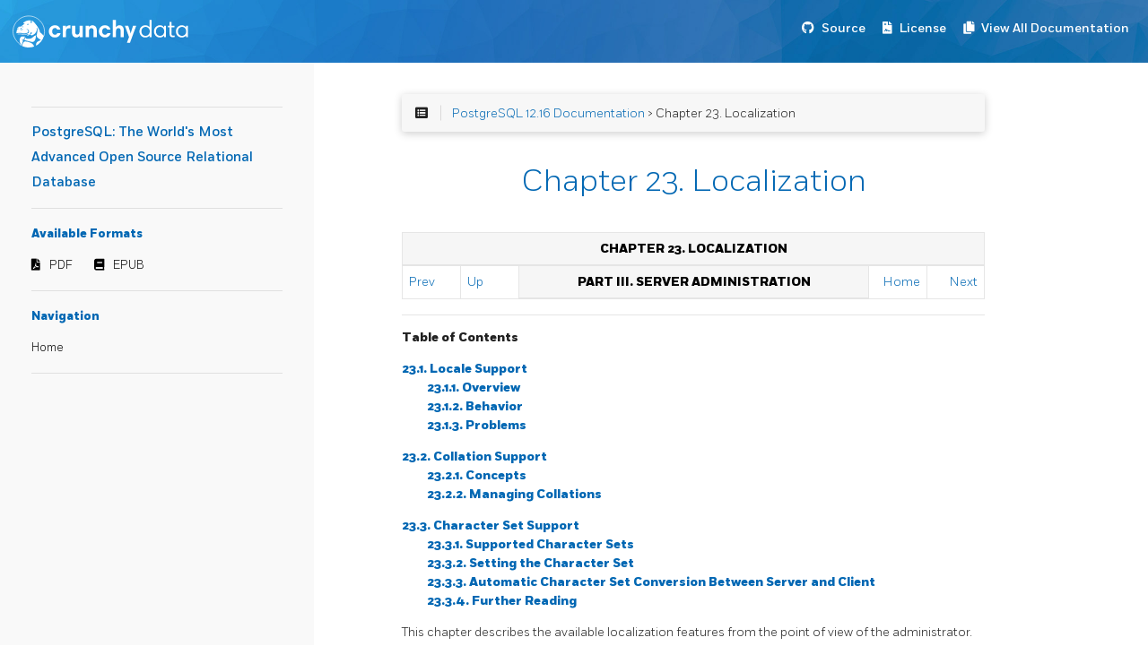

--- FILE ---
content_type: text/html; charset=UTF-8
request_url: https://access.crunchydata.com/documentation/postgresql12/12.16/charset.html
body_size: 10992
content:
<!DOCTYPE html>
<html>
  <head>
    
    <title>PostgreSQL: The World&#39;s Most Advanced Open Source Relational Database</title>
    
      <meta charset="utf-8">
<meta name="viewport" content="width=device-width, initial-scale=1, maximum-scale=1, user-scalable=no">
<meta name="generator" content="Hugo 0.55.6" />
<title>Chapter 23. Localization :: PostgreSQL: The World&#39;s Most Advanced Open Source Relational Database</title>
<link rel="shortcut icon" href="./favicon.png" type="image/x-icon" />
<link href="./css/nucleus.css" rel="stylesheet">
<link href="./theme-flex/style.css" rel="stylesheet">

<link href="https://stackpath.bootstrapcdn.com/bootstrap/4.2.1/css/bootstrap.min.css" rel="stylesheet" integrity="sha384-GJzZqFGwb1QTTN6wy59ffF1BuGJpLSa9DkKMp0DgiMDm4iYMj70gZWKYbI706tWS" crossorigin="anonymous">
<link href="./css/Fort-Fonts.css" rel="stylesheet">
<link href="./css/custom.css" rel="stylesheet">
<link rel="stylesheet" href="https://use.fontawesome.com/releases/v5.6.3/css/all.css" integrity="sha384-UHRtZLI+pbxtHCWp1t77Bi1L4ZtiqrqD80Kn4Z8NTSRyMA2Fd33n5dQ8lWUE00s/" crossorigin="anonymous">



<script src="./js/jquery-2.x.min.js"></script>
<script src="https://stackpath.bootstrapcdn.com/bootstrap/4.2.1/js/bootstrap.bundle.min.js" integrity="sha384-zDnhMsjVZfS3hiP7oCBRmfjkQC4fzxVxFhBx8Hkz2aZX8gEvA/jsP3eXRCvzTofP" crossorigin="anonymous"></script>
<script src="./js/main.js"></script>
<script src="./js/toc.js"></script>
<script type="text/javascript">
      var baseurl = "https:\/\/access.crunchydata.com\/documentation\/postgresql12\/12.16";
</script>
<meta name="description" content="">



    
  </head>
  <body data-url="/charset.html">
    
      <nav class="navbar navbar-expand-lg navbar-dark bg-primary fixed-top">
  
<a class="navbar-brand" href="https://www.crunchydata.com/"><img alt="Crunchy Data" src="./images/logo.svg"></a>

  <button class="navbar-toggler" type="button" data-toggle="collapse" data-target="#navbarText" aria-controls="navbarText" aria-expanded="false" aria-label="Toggle navigation">
    <span class="navbar-toggler-icon"></span>
  </button>
  <ul class="navbar-nav mr-auto"></ul>
  <span class="navbar-text">
    <nav class="shortcuts">
            <li class="" role="">
                <a href="https://git.postgresql.org/gitweb/?p=postgresql.git;a=summary" target="_blank" rel="noopener">
                  <i class='fab fa-github'></i> <label>Source</label>
                </a>
            </li>
            <li class="" role="">
                <a href="https://www.postgresql.org/about/licence/" target="_blank" rel="noopener">
                  <i class='fas fa-file-contract'></i> <label>License</label>
                </a>
            </li>
            <li class="" role="">
                <a href="https://access.crunchydata.com/documentation" target="_blank" rel="noopener">
                  <i class='fas fa-copy'></i> <label>View All Documentation</label>
                </a>
            </li>
      
    </nav>
  </span>
</nav>

<article>
  <aside>

    <ul class="menu">

      <hr>
      <a class="baselink" href="./">
        PostgreSQL: The World&#39;s Most Advanced Open Source Relational Database 
        
      </a>
      <hr>
        <b>Available Formats</b>
        <nav class="downloads">
                <li class="" role="">
                    <a href="./pdf/postgresql.pdf" target="_blank" rel="noopener">
                      <i class='fas fa-file-pdf'></i> <label>PDF</label>
                    </a>
                </li>
                <li class="" role="">
                    <a href="./epub/postgresql.epub" target="_blank" rel="noopener">
                      <i class='fas fa-book'></i> <label>EPUB</label>
                    </a>
                </li>
        </nav>
        <hr>

      <b>Navigation</b>
          <li data-nav-id="/" class="dd-item">
          <a href="./">
            Home
          </a>
          </li>




      <hr><nav id="TableOfContents"></nav>



      <section>
      </section>
    </ul>
  </aside>
  <section class="page">

    <div class="nav-select">
      <center>Navigation :
        <select onchange="javascript:location.href = this.value;">
          



        </select>
      </center>
    </div>

    
      <div id="top-bar">
        <div id="breadcrumbs" itemscope="" itemtype="http://data-vocabulary.org/Breadcrumb">
            <span id="sidebar-toggle-span">
              <a href="#" id="sidebar-toggle" data-sidebar-toggle="">
                <i class="fa fa-bars"></i>
              </a>
            </span>
            <span id="toc-menu"><i class="fa fa-list-alt"></i></span>
            <span class="links">
            




 <a href='https://access.crunchydata.com/documentation/postgresql12/12.16/'>PostgreSQL 12.16 Documentation</a> > Chapter 23. Localization

 


            </span>
        </div>

      </div>
    

    
    <div id="body-inner">

    <h1>Chapter 23. Localization</h1>

    

    
    <div class="navheader" xmlns="http://www.w3.org/TR/xhtml1/transitional">
 <table summary="Navigation header" width="100%">
  <tr>
   <th align="center" colspan="5">
    Chapter 23. Localization
   </th>
  </tr>
  <tr>
   <td align="left" width="10%">
    <a accesskey="p" href="manage-ag-tablespaces.html" title="22.6. Tablespaces">
     Prev
    </a>
     
   </td>
   <td align="left" width="10%">
    <a accesskey="u" href="admin.html" title="Part III. Server Administration">
     Up
    </a>
   </td>
   <th align="center" width="60%">
    Part III. Server Administration
   </th>
   <td align="right" width="10%">
    <a accesskey="h" href="index.html" title="PostgreSQL 12.16 Documentation">
     Home
    </a>
   </td>
   <td align="right" width="10%">
     
    <a accesskey="n" href="locale.html" title="23.1. Locale Support">
     Next
    </a>
   </td>
  </tr>
 </table>
 <hr>
</div>
<div class="chapter" id="CHARSET">
 <div class="titlepage">
  <div>
   <div>
   </div>
  </div>
 </div>
 <div class="toc">
  <p>
   <strong>
    Table of Contents
   </strong>
  </p>
  <dl class="toc">
   <dt>
    <span class="sect1">
     <a href="locale.html">
      23.1. Locale Support
     </a>
    </span>
   </dt>
   <dd>
    <dl>
     <dt>
      <span class="sect2">
       <a href="locale.html#id-1.6.10.3.4">
        23.1.1. Overview
       </a>
      </span>
     </dt>
     <dt>
      <span class="sect2">
       <a href="locale.html#id-1.6.10.3.5">
        23.1.2. Behavior
       </a>
      </span>
     </dt>
     <dt>
      <span class="sect2">
       <a href="locale.html#id-1.6.10.3.6">
        23.1.3. Problems
       </a>
      </span>
     </dt>
    </dl>
   </dd>
   <dt>
    <span class="sect1">
     <a href="collation.html">
      23.2. Collation Support
     </a>
    </span>
   </dt>
   <dd>
    <dl>
     <dt>
      <span class="sect2">
       <a href="collation.html#id-1.6.10.4.4">
        23.2.1. Concepts
       </a>
      </span>
     </dt>
     <dt>
      <span class="sect2">
       <a href="collation.html#COLLATION-MANAGING">
        23.2.2. Managing Collations
       </a>
      </span>
     </dt>
    </dl>
   </dd>
   <dt>
    <span class="sect1">
     <a href="multibyte.html">
      23.3. Character Set Support
     </a>
    </span>
   </dt>
   <dd>
    <dl>
     <dt>
      <span class="sect2">
       <a href="multibyte.html#MULTIBYTE-CHARSET-SUPPORTED">
        23.3.1. Supported Character Sets
       </a>
      </span>
     </dt>
     <dt>
      <span class="sect2">
       <a href="multibyte.html#id-1.6.10.5.6">
        23.3.2. Setting the Character Set
       </a>
      </span>
     </dt>
     <dt>
      <span class="sect2">
       <a href="multibyte.html#id-1.6.10.5.7">
        23.3.3. Automatic Character Set Conversion Between Server and Client
       </a>
      </span>
     </dt>
     <dt>
      <span class="sect2">
       <a href="multibyte.html#id-1.6.10.5.8">
        23.3.4. Further Reading
       </a>
      </span>
     </dt>
    </dl>
   </dd>
  </dl>
 </div>
 <p>
  This chapter describes the available localization features from the
  point of view of the administrator.
  <span class="productname">
   PostgreSQL
  </span>
  supports two localization
  facilities:
 </p>
 <div class="itemizedlist">
  <ul class="itemizedlist" style="list-style-type: disc; ">
   <li class="listitem">
    <p>
     Using the locale features of the operating system to provide
      locale-specific collation order, number formatting, translated
      messages, and other aspects.
      This is covered in
     <a class="xref" href="locale.html" title="23.1. Locale Support">
      Section 23.1
     </a>
     and
     <a class="xref" href="collation.html" title="23.2. Collation Support">
      Section 23.2
     </a>
     .
    </p>
   </li>
   <li class="listitem">
    <p>
     Providing a number of different character sets to support storing text
      in all kinds of languages, and providing character set translation
      between client and server.
      This is covered in
     <a class="xref" href="multibyte.html" title="23.3. Character Set Support">
      Section 23.3
     </a>
     .
    </p>
   </li>
  </ul>
 </div>
 <p>
 </p>
</div>
<div class="navfooter" xmlns="http://www.w3.org/TR/xhtml1/transitional">
 <hr>
 <table summary="Navigation footer" width="100%">
  <tr>
   <td align="left" width="40%">
    <a accesskey="p" href="manage-ag-tablespaces.html" title="22.6. Tablespaces">
     Prev
    </a>
     
   </td>
   <td align="center" width="20%">
    <a accesskey="u" href="admin.html" title="Part III. Server Administration">
     Up
    </a>
   </td>
   <td align="right" width="40%">
     
    <a accesskey="n" href="locale.html" title="23.1. Locale Support">
     Next
    </a>
   </td>
  </tr>
  <tr>
   <td align="left" valign="top" width="40%">
    22.6. Tablespaces 
   </td>
   <td align="center" width="20%">
    <a accesskey="h" href="index.html" title="PostgreSQL 12.16 Documentation">
     Home
    </a>
   </td>
   <td align="right" valign="top" width="40%">
     23.1. Locale Support
   </td>
  </tr>
 </table>
</div>



    
        <div class="chevrons">
    <div id="navigation">
</div>
  </div>

  </section>
</article>

<footer>

<div class="footline">
    

    

  

  </div>


	<div>
	</div>
</footer>

<link href="./css/featherlight.min.css" rel="stylesheet">
<script src="./js/featherlight.min.js"></script>

<script src="./theme-flex/script.js"></script>


    

    
    

    <script src="https://link.crunchydata.com/cd.js"></script>

<img id="footerLogoImage" src="" height="1" width="1" />
<script>
    document.getElementById("footerLogoImage").src = ("https://link.crunchydata.com/logo.gif?page=" + btoa(window.location.href));
</script>

<script async src="https://www.googletagmanager.com/gtag/js?id=UA-92590099-4"></script>
<script>
  window.dataLayer = window.dataLayer || [];
  function gtag(){dataLayer.push(arguments);}
  gtag('js', new Date());

  gtag('config', 'UA-92590099-4');
</script>

  </body>
</html>


--- FILE ---
content_type: text/css
request_url: https://access.crunchydata.com/documentation/postgresql12/12.16/css/nucleus.css
body_size: 11874
content:
*, *::before, *::after {
  -webkit-box-sizing: border-box;
  -moz-box-sizing: border-box;
  box-sizing: border-box; }

@-webkit-viewport {
  width: device-width; }
@-moz-viewport {
  width: device-width; }
@-ms-viewport {
  width: device-width; }
@-o-viewport {
  width: device-width; }
@viewport {
  width: device-width; }
html {
  font-size: 100%;
  -ms-text-size-adjust: 100%;
  -webkit-text-size-adjust: 100%; }

body {
  margin: 0; }

article,
aside,
details,
figcaption,
figure,
footer,
header,
hgroup,
main,
nav,
section,
summary {
  display: block; }

audio,
canvas,
progress,
video {
  display: inline-block;
  vertical-align: baseline; }

audio:not([controls]) {
  display: none;
  height: 0; }

[hidden],
template {
  display: none; }

a {
  background: transparent;
  text-decoration: none; }

a:active,
a:hover {
  outline: 0; }

abbr[title] {
  border-bottom: 1px dotted; }

b,
strong {
  font-weight: bold; }

dfn {
  font-style: italic; }

mark {
  background: #FFFF27;
  color: #333; }

sub,
sup {
  font-size: 0.8rem;
  line-height: 0;
  position: relative;
  vertical-align: baseline; }

sup {
  top: -0.5em; }

sub {
  bottom: -0.25em; }

img {
  border: 0;
  max-width: 100%; }

svg:not(:root) {
  overflow: hidden; }

figure {
  margin: 1em 40px; }

hr {
  height: 0; }

pre {
  overflow: auto; }

button,
input,
optgroup,
select,
textarea {
  color: inherit;
  font: inherit;
  margin: 0; }

button {
  overflow: visible; }

button,
select {
  text-transform: none; }

button,
html input[type="button"],
input[type="reset"],
input[type="submit"] {
  -webkit-appearance: button;
  cursor: pointer; }

button[disabled],
html input[disabled] {
  cursor: default; }

button::-moz-focus-inner,
input::-moz-focus-inner {
  border: 0;
  padding: 0; }

input {
  line-height: normal; }

input[type="checkbox"],
input[type="radio"] {
  padding: 0; }

input[type="number"]::-webkit-inner-spin-button,
input[type="number"]::-webkit-outer-spin-button {
  height: auto; }

input[type="search"] {
  -webkit-appearance: textfield; }

input[type="search"]::-webkit-search-cancel-button,
input[type="search"]::-webkit-search-decoration {
  -webkit-appearance: none; }

legend {
  border: 0;
  padding: 0; }

textarea {
  overflow: auto; }

optgroup {
  font-weight: bold; }

table {
  border-collapse: collapse;
  border-spacing: 0;
  table-layout: fixed;
  width: 100%; }

tr, td, th {
  vertical-align: middle; }

th, td {
  padding: 0.425rem 0; }

th {
  text-align: left; }

.container {
  width: 75em;
  margin: 0 auto;
  padding: 0; }
  @media only all and (min-width: 60em) and (max-width: 74.938em) {
    .container {
      width: 60em; } }
  @media only all and (min-width: 48em) and (max-width: 59.938em) {
    .container {
      width: 48em; } }
  @media only all and (min-width: 30.063em) and (max-width: 47.938em) {
    .container {
      width: 30em; } }
  @media only all and (max-width: 30em) {
    .container {
      width: 100%; } }

.grid {
  display: -webkit-box;
  display: -moz-box;
  display: box;
  display: -webkit-flex;
  display: -moz-flex;
  display: -ms-flexbox;
  display: flex;
  -webkit-flex-flow: row;
  -moz-flex-flow: row;
  flex-flow: row;
  list-style: none;
  margin: 0;
  padding: 0; }
  @media only all and (max-width: 47.938em) {
    .grid {
      -webkit-flex-flow: row wrap;
      -moz-flex-flow: row wrap;
      flex-flow: row wrap; } }

.block {
  -webkit-box-flex: 1;
  -moz-box-flex: 1;
  box-flex: 1;
  -webkit-flex: 1;
  -moz-flex: 1;
  -ms-flex: 1;
  flex: 1;
  min-width: 0;
  min-height: 0; }
  @media only all and (max-width: 47.938em) {
    .block {
      -webkit-box-flex: 0;
      -moz-box-flex: 0;
      box-flex: 0;
      -webkit-flex: 0 100%;
      -moz-flex: 0 100%;
      -ms-flex: 0 100%;
      flex: 0 100%; } }

@media only all and (max-width: 47.938em) {
  body [class*="size-"] {
    -webkit-box-flex: 0;
    -moz-box-flex: 0;
    box-flex: 0;
    -webkit-flex: 0 100%;
    -moz-flex: 0 100%;
    -ms-flex: 0 100%;
    flex: 0 100%; } }

.size-1-2 {
  -webkit-box-flex: 0;
  -moz-box-flex: 0;
  box-flex: 0;
  -webkit-flex: 0 50%;
  -moz-flex: 0 50%;
  -ms-flex: 0 50%;
  flex: 0 50%; }

.size-1-3 {
  -webkit-box-flex: 0;
  -moz-box-flex: 0;
  box-flex: 0;
  -webkit-flex: 0 33.33333%;
  -moz-flex: 0 33.33333%;
  -ms-flex: 0 33.33333%;
  flex: 0 33.33333%; }

.size-1-4 {
  -webkit-box-flex: 0;
  -moz-box-flex: 0;
  box-flex: 0;
  -webkit-flex: 0 25%;
  -moz-flex: 0 25%;
  -ms-flex: 0 25%;
  flex: 0 25%; }

.size-1-5 {
  -webkit-box-flex: 0;
  -moz-box-flex: 0;
  box-flex: 0;
  -webkit-flex: 0 20%;
  -moz-flex: 0 20%;
  -ms-flex: 0 20%;
  flex: 0 20%; }

.size-1-6 {
  -webkit-box-flex: 0;
  -moz-box-flex: 0;
  box-flex: 0;
  -webkit-flex: 0 16.66667%;
  -moz-flex: 0 16.66667%;
  -ms-flex: 0 16.66667%;
  flex: 0 16.66667%; }

.size-1-7 {
  -webkit-box-flex: 0;
  -moz-box-flex: 0;
  box-flex: 0;
  -webkit-flex: 0 14.28571%;
  -moz-flex: 0 14.28571%;
  -ms-flex: 0 14.28571%;
  flex: 0 14.28571%; }

.size-1-8 {
  -webkit-box-flex: 0;
  -moz-box-flex: 0;
  box-flex: 0;
  -webkit-flex: 0 12.5%;
  -moz-flex: 0 12.5%;
  -ms-flex: 0 12.5%;
  flex: 0 12.5%; }

.size-1-9 {
  -webkit-box-flex: 0;
  -moz-box-flex: 0;
  box-flex: 0;
  -webkit-flex: 0 11.11111%;
  -moz-flex: 0 11.11111%;
  -ms-flex: 0 11.11111%;
  flex: 0 11.11111%; }

.size-1-10 {
  -webkit-box-flex: 0;
  -moz-box-flex: 0;
  box-flex: 0;
  -webkit-flex: 0 10%;
  -moz-flex: 0 10%;
  -ms-flex: 0 10%;
  flex: 0 10%; }

.size-1-11 {
  -webkit-box-flex: 0;
  -moz-box-flex: 0;
  box-flex: 0;
  -webkit-flex: 0 9.09091%;
  -moz-flex: 0 9.09091%;
  -ms-flex: 0 9.09091%;
  flex: 0 9.09091%; }

.size-1-12 {
  -webkit-box-flex: 0;
  -moz-box-flex: 0;
  box-flex: 0;
  -webkit-flex: 0 8.33333%;
  -moz-flex: 0 8.33333%;
  -ms-flex: 0 8.33333%;
  flex: 0 8.33333%; }

@media only all and (min-width: 48em) and (max-width: 59.938em) {
  .size-tablet-1-2 {
    -webkit-box-flex: 0;
    -moz-box-flex: 0;
    box-flex: 0;
    -webkit-flex: 0 50%;
    -moz-flex: 0 50%;
    -ms-flex: 0 50%;
    flex: 0 50%; }

  .size-tablet-1-3 {
    -webkit-box-flex: 0;
    -moz-box-flex: 0;
    box-flex: 0;
    -webkit-flex: 0 33.33333%;
    -moz-flex: 0 33.33333%;
    -ms-flex: 0 33.33333%;
    flex: 0 33.33333%; }

  .size-tablet-1-4 {
    -webkit-box-flex: 0;
    -moz-box-flex: 0;
    box-flex: 0;
    -webkit-flex: 0 25%;
    -moz-flex: 0 25%;
    -ms-flex: 0 25%;
    flex: 0 25%; }

  .size-tablet-1-5 {
    -webkit-box-flex: 0;
    -moz-box-flex: 0;
    box-flex: 0;
    -webkit-flex: 0 20%;
    -moz-flex: 0 20%;
    -ms-flex: 0 20%;
    flex: 0 20%; }

  .size-tablet-1-6 {
    -webkit-box-flex: 0;
    -moz-box-flex: 0;
    box-flex: 0;
    -webkit-flex: 0 16.66667%;
    -moz-flex: 0 16.66667%;
    -ms-flex: 0 16.66667%;
    flex: 0 16.66667%; }

  .size-tablet-1-7 {
    -webkit-box-flex: 0;
    -moz-box-flex: 0;
    box-flex: 0;
    -webkit-flex: 0 14.28571%;
    -moz-flex: 0 14.28571%;
    -ms-flex: 0 14.28571%;
    flex: 0 14.28571%; }

  .size-tablet-1-8 {
    -webkit-box-flex: 0;
    -moz-box-flex: 0;
    box-flex: 0;
    -webkit-flex: 0 12.5%;
    -moz-flex: 0 12.5%;
    -ms-flex: 0 12.5%;
    flex: 0 12.5%; }

  .size-tablet-1-9 {
    -webkit-box-flex: 0;
    -moz-box-flex: 0;
    box-flex: 0;
    -webkit-flex: 0 11.11111%;
    -moz-flex: 0 11.11111%;
    -ms-flex: 0 11.11111%;
    flex: 0 11.11111%; }

  .size-tablet-1-10 {
    -webkit-box-flex: 0;
    -moz-box-flex: 0;
    box-flex: 0;
    -webkit-flex: 0 10%;
    -moz-flex: 0 10%;
    -ms-flex: 0 10%;
    flex: 0 10%; }

  .size-tablet-1-11 {
    -webkit-box-flex: 0;
    -moz-box-flex: 0;
    box-flex: 0;
    -webkit-flex: 0 9.09091%;
    -moz-flex: 0 9.09091%;
    -ms-flex: 0 9.09091%;
    flex: 0 9.09091%; }

  .size-tablet-1-12 {
    -webkit-box-flex: 0;
    -moz-box-flex: 0;
    box-flex: 0;
    -webkit-flex: 0 8.33333%;
    -moz-flex: 0 8.33333%;
    -ms-flex: 0 8.33333%;
    flex: 0 8.33333%; } }
@media only all and (max-width: 47.938em) {
  @supports not (flex-wrap: wrap) {
    .grid {
      display: block;
      -webkit-box-lines: inherit;
      -moz-box-lines: inherit;
      box-lines: inherit;
      -webkit-flex-wrap: inherit;
      -moz-flex-wrap: inherit;
      -ms-flex-wrap: inherit;
      flex-wrap: inherit; }

    .block {
      display: block;
      -webkit-box-flex: inherit;
      -moz-box-flex: inherit;
      box-flex: inherit;
      -webkit-flex: inherit;
      -moz-flex: inherit;
      -ms-flex: inherit;
      flex: inherit; } } }
.first-block {
  -webkit-box-ordinal-group: 0;
  -webkit-order: -1;
  -ms-flex-order: -1;
  order: -1; }

.last-block {
  -webkit-box-ordinal-group: 2;
  -webkit-order: 1;
  -ms-flex-order: 1;
  order: 1; }

.fixed-blocks {
  -webkit-flex-flow: row wrap;
  -moz-flex-flow: row wrap;
  flex-flow: row wrap; }
  .fixed-blocks .block {
    -webkit-box-flex: inherit;
    -moz-box-flex: inherit;
    box-flex: inherit;
    -webkit-flex: inherit;
    -moz-flex: inherit;
    -ms-flex: inherit;
    flex: inherit;
    width: 25%; }
    @media only all and (min-width: 60em) and (max-width: 74.938em) {
      .fixed-blocks .block {
        width: 33.33333%; } }
    @media only all and (min-width: 48em) and (max-width: 59.938em) {
      .fixed-blocks .block {
        width: 50%; } }
    @media only all and (max-width: 47.938em) {
      .fixed-blocks .block {
        width: 100%; } }

body {
  font-size: 1.05rem;
  line-height: 1.7; }

h1, h2, h3, h4, h5, h6 {
  margin: 0.85rem 0 1.2rem 0;
  text-rendering: optimizeLegibility; }

h1 {
  font-size: 2.5rem; }

h2 {
  font-size: 2.55rem; }

h3 {
  font-size: 2.15rem; }

h4 {
  font-size: 1.8rem; }

h5 {
  font-size: 1.2rem; }

h6 {
  font-size: 0.9rem; }

p {
  margin: 1.2rem 0; }

p.tableblock {
  margin: 0; }

ul, ol {
  margin: 1rem 0; }
  ul ul, ul ol, ol ul, ol ol {
    margin-top: 0;
    margin-bottom: 0; }

blockquote {
  margin: 1.2rem 0;
  padding-left: 0.85rem; }

cite {
  display: block;
  font-size: 0.925rem; }
  cite:before {
    content: "\2014 \0020"; }

pre {
  margin: 1.2rem 0;
  padding: 0.938rem; }

code {
  vertical-align: bottom; }

small {
  font-size: 0.925rem; }

hr {
  border-left: none;
  border-right: none;
  border-top: none;
  margin: 1.2rem 0; }

fieldset {
  border: 0;
  padding: 0.938rem;
  margin: 0 0 1.2rem 0; }

input,
label,
select {
  display: block; }

label {
  margin-bottom: 0.425rem; }
  label.required:after {
    content: "*"; }
  label abbr {
    display: none; }

textarea, input[type="email"], input[type="number"], input[type="password"], input[type="search"], input[type="tel"], input[type="text"], input[type="url"], input[type="color"], input[type="date"], input[type="datetime"], input[type="datetime-local"], input[type="month"], input[type="time"], input[type="week"], select[multiple=multiple] {
  -webkit-transition: border-color;
  -moz-transition: border-color;
  transition: border-color;
  border-radius: 0.1875rem;
  margin-bottom: 0.85rem;
  padding: 0.425rem 0.425rem;
  width: 100%; }
  textarea:focus, input[type="email"]:focus, input[type="number"]:focus, input[type="password"]:focus, input[type="search"]:focus, input[type="tel"]:focus, input[type="text"]:focus, input[type="url"]:focus, input[type="color"]:focus, input[type="date"]:focus, input[type="datetime"]:focus, input[type="datetime-local"]:focus, input[type="month"]:focus, input[type="time"]:focus, input[type="week"]:focus, select[multiple=multiple]:focus {
    outline: none; }

textarea {
  resize: vertical; }

input[type="checkbox"], input[type="radio"] {
  display: inline;
  margin-right: 0.425rem; }

input[type="file"] {
  width: 100%; }

select {
  width: auto;
  max-width: 100%;
  margin-bottom: 1.2rem; }

button,
input[type="submit"] {
  cursor: pointer;
  user-select: none;
  vertical-align: middle;
  white-space: nowrap;
  border: inherit; }

/*# sourceMappingURL=nucleus.css.map */


--- FILE ---
content_type: text/css
request_url: https://access.crunchydata.com/documentation/postgresql12/12.16/theme-flex/style.css
body_size: 17593
content:
@charset "UTF-8";
@font-face {
  font-family: 'Novacento Sans Wide';
  src: url("../fonts/Novecentosanswide-UltraLight-webfont.eot");
  src: url("../fonts/Novecentosanswide-UltraLight-webfont.eot?#iefix") format("embedded-opentype"), url("../fonts/Novecentosanswide-UltraLight-webfont.woff2") format("woff2"), url("../fonts/Novecentosanswide-UltraLight-webfont.woff") format("woff"), url("../fonts/Novecentosanswide-UltraLight-webfont.ttf") format("truetype"), url("../fonts/Novecentosanswide-UltraLight-webfont.svg#novecento_sans_wideultralight") format("svg");
  font-style: normal;
  font-weight: 200; }
@font-face {
  font-family: 'Roboto';
  font-weight: 400;
  src: local("Roboto Regular"), local("Roboto-Regular"), url("../fonts/Roboto-Regular.ttf") format("truetype"); }
@font-face {
  font-family: 'Roboto';
  font-weight: 500;
  src: local("Roboto Medium"), local("Roboto-Medium"), url("../fonts/Roboto-Medium.ttf") format("truetype"); }
@font-face {
  font-family: 'Roboto';
  font-style: italic;
  font-weight: 400;
  src: local("Roboto Italic"), local("Roboto-Italic"), url("../fonts/Roboto-Italic.ttf") format("truetype"); }
@font-face {
  font-family: 'RobotoMono';
  font-weight: 400;
  src: local("Roboto Mono Regular"), local("RobotoMono-Regular"), url("../fonts/RobotoMono-Regular.ttf") format("truetype"); }
@font-face {
  font-family: 'RobotoMono';
  font-weight: 500;
  src: local("Roboto Mono Medium"), local("RobotoMono-Medium"), url("../fonts/RobotoMono-Medium.ttf") format("truetype"); }
header {
  -webkit-box-align: center;
  -ms-flex-align: center;
  align-items: center;
  background-color: #333;
  color: #fff;
  display: -webkit-box;
  display: -ms-flexbox;
  display: flex;
  height: 3.5rem;
  left: 0;
  line-height: 3.5rem;
  margin-bottom: .35rem;
  padding: 0 2rem;
  right: 0;
  top: 0;
  z-index: 100; }
  header a {
    text-decoration: none; }
  header .logo {
    font-size: 100%; }
    header .logo * {
      vertical-align: middle; }
    header .logo img {
      height: 32px;
      margin-right: 0.5rem; }
  header nav.shortcuts {
    -webkit-box-flex: 1;
    -ms-flex: 1;
    flex: 1;
    display: -webkit-box;
    display: -ms-flexbox;
    display: flex;
    -webkit-box-pack: end;
    -ms-flex-pack: end;
    justify-content: flex-end;
    list-style-type: none; }
    header nav.shortcuts li .fa,
    header nav.shortcuts li .fab,
    header nav.shortcuts li .far,
    header nav.shortcuts li .fas {
      font-size: 1.5rem;
      margin-right: 0.5rem; }
    header nav.shortcuts li a:active,
    header nav.shortcuts li a:focus,
    header nav.shortcuts li a:hover {
      background-color: #4d4d4d; }
    header nav.shortcuts li a {
      -webkit-box-align: center;
      -ms-flex-align: center;
      align-items: center;
      box-sizing: border-box;
      display: -webkit-box;
      display: -ms-flexbox;
      display: flex;
      height: 3.5rem;
      padding: 0 1rem; }
      header nav.shortcuts li a label {
        margin-bottom: 0rem; }

article > aside {
  background-color: #f9f9f9;
  bottom: 0;
  box-sizing: border-box;
  display: -webkit-box;
  display: -ms-flexbox;
  display: flex;
  -webkit-box-orient: vertical;
  -webkit-box-direction: normal;
  -ms-flex-direction: column;
  flex-direction: column;
  left: 0;
  padding: 2rem 0rem 1rem 0rem;
  position: fixed;
  top: 3.5rem;
  width: 20rem;
  overflow-y: auto; }
  article > aside .menu {
    line-height: 2rem;
    list-style-type: none; }
    article > aside .menu > label {
      display: block;
      font-family: 'Novacento Sans Wide', 'Helvetica', 'Tahoma', 'Geneva', 'Arial', sans-serif;
      font-weight: 100;
      font-size: 130%;
      margin-left: 1rem; }
    article > aside .menu ul {
      display: none; }
    article > aside .menu > .dd-item {
      margin: 0.5rem 0px 0.5rem 20px; }
    article > aside .menu .dd-item {
      padding-left: 1rem;
      list-style: none;
      font-size: 13px; }
      article > aside .menu .dd-item.alwaysopen > ul {
        display: block; }
      article > aside .menu .dd-item.parent > ul {
        display: block; }
      article > aside .menu .dd-item.active > ul {
        display: block; }
      article > aside .menu .dd-item.active > div {
        background-color: #eee; }
        article > aside .menu .dd-item.active > div * {
          font-weight: bold;
          border-bottom: dotted 1px red; }
      article > aside .menu .dd-item.haschildren > div {
        margin-left: -20px; }
      article > aside .menu .dd-item div {
        display: flex;
        flex-direction: row; }
        article > aside .menu .dd-item div *, nav#TableOfContents div.h2 {
          line-height: inherit; }
        article > aside .menu .dd-item div i.read-icon {
          display: none; }
        article > aside .menu .dd-item div i.category-icon {
          display: flex;
          align-items: center;
          justify-content: center;
          order: 1;
          width: 20px;
          cursor: pointer; }
        article > aside .menu .dd-item div a {
          display: flex;
          flex: 1;
          order: 2;
          padding: 0 0rem;
          text-decoration: none; }
          article > aside .menu .dd-item div a:hover, article > aside .menu .dd-item div a:focus, article > aside .menu .dd-item div a:active {
            background-color: #eee;
            border-radius: .2rem;
            padding: 0 0rem; }
        article > aside .menu .dd-item div i.category-icon:active,
        article > aside .menu .dd-item div i.category-icon:focus,
        article > aside .menu .dd-item div i.category-icon:hover {
          background-color: #eee;
          border-radius: .2rem;
          padding: 0 0rem; }
      article > aside .menu .dd-item li {
        border-left: 1px solid #eee; }
  article > aside section {
    margin: 2rem 0rem; }

/*!
 * facette-docs - Facette project documentation
 * Website: http://docs.facette.io/
 */
* {
  margin: 0;
  padding: 0; }

html,
body {
  height: 100%; }

html {
  font-family: 'Roboto', sans-serif;
  font-size: 14px; }

body {
  background-color: #fff;
  color: #222;
  display: -webkit-box;
  display: -ms-flexbox;
  display: flex;
  -webkit-box-orient: vertical;
  -webkit-box-direction: normal;
  -ms-flex-direction: column;
  flex-direction: column;
  line-height: 1.5rem; }

:disabled {
  pointer-events: none; }

a {
  color: inherit; }

a:focus {
  outline: 0; }

b, strong {
  font-weight: bold!important; }

section ol,
section ul {
  padding: 0 1.5rem; }

section ul {
  list-style-type: square; }

section a {
  color: #2980b9; }

.nav-select {
  background: #e5e5e5;
  display: none; }

.searchbox {
  margin: 0rem 0rem 0rem 0rem;
  padding: 0rem 0rem;
  padding-top: 1rem;
  color: #012a3c;
  text-align: center; }

.searchbox input {
  border: 1px solid #cccccc;
  color: #555555;
  display: inline-block;
  font-size: 14px;
  line-height: 20px;
  padding-bottom: 6px;
  padding-left: 12px;
  padding-right: 12px;
  padding-top: 6px;
  width: 80%; }

.searchbox span {
  position: absolute;
  float: right;
  margin-top: -45px;
  right: 30px;
  cursor: pointer; }

#sidebar-toggle-span {
  display: none; }

#navigation {
  margin-top: 3rem;
  border-top: 1px solid #e6e6e6;
  border-bottom: 1px solid #e6e6e6;
  padding: 1rem 0rem;
  display: flex;
  flex-direction: row;
  align-items: stretch; }
  #navigation a {
    width: 50%;
    flex: 1;
    display: flex;
    flex-direction: row;
    justify-content: flex-start;
    padding-right: 0px;
    align-items: baseline;
    color: #e5e5e5; }
    #navigation a i {
      font-size: 4em;
      margin: auto; }
    #navigation a label {
      margin: auto;
      flex-grow: 2;
      self-align: stretch;
      font-size: 1.3rem; }
  #navigation a.nav-next {
    text-align: right; }

.burger {
  display: none; }

article {
  display: -webkit-box;
  display: -ms-flexbox;
  display: flex;
  -webkit-box-flex: 1;
  -ms-flex: 1;
  flex: 1;
  margin-top: 3.5rem; }

article section.page {
  -webkit-box-flex: 1;
  -ms-flex: 1;
  flex: 1;
  box-sizing: border-box;
  margin: 0 1rem 0 20rem;
  overflow-y: auto;
  padding: 2rem 4rem; }
  article section.page h1:first-of-type {
    margin: 3rem 0rem;
    font-family: "Novacento Sans Wide", "Helvetica", "Tahoma", "Geneva", "Arial", sans-serif;
    text-align: center;
    text-transform: uppercase;
    color: #060606;
    font-weight: 200;
    font-size: 3.25rem;
    line-height: 2.7rem; }
  article section.page h1 {
    margin-top: 4rem; }
  article section.page h2 {
    margin-top: 3rem; }
  article section.page table {
    width: 100%;
    margin-bottom: 2em;
    border-collapse: collapse;
    border-spacing: 0;
    border: 1px solid #e6e6e6; }
    article section.page table th,
    article section.page table td {
      padding: 0.25rem 0.75rem; }
    article section.page table th {
      padding: 0.5rem;
      text-transform: uppercase;
      vertical-align: middle;
      text-align: center;
      font-weight: 800;
      background: #f6f6f6;
      color: black;
      border-bottom: 2px solid #e5e5e5; }
    article section.page table td {
      padding: 0.5rem;
      vertical-align: middle;
      border-bottom: 1px solid #e5e5e5;
      border: 1px solid #e6e6e6;
      color: #323232; }
    article section.page table td:first-child code {
      background-color: transparent;
      padding: 0; }
  article section.page img {
    border: 0;
    max-width: 100%;
    margin: 3rem auto;
    display: block;
    text-align: center; }
    article section.page img.border {
      border: 2px solid #e6e6e6 !important;
      padding: 2px; }
    article section.page img.shadow {
      box-shadow: 0 10px 30px rgba(0, 0, 0, 0.1); }
    article section.page img.inline {
      display: inline !important;
      margin: 0 !important;
      vertical-align: bottom; }
    article section.page img.inline {
      display: inline !important;
      margin: 0 !important;
      vertical-align: bottom; }
  article section.page code {
    font-family: "RobotoMono", monospace; }
  article section.page p > code,
  article section.page li code,
  article section.page table code {
    padding: 0 0.25rem; }
  article section.page pre {
    background-color: #eee;
    border-radius: .2rem;
    color: #444;
    overflow: auto;
    padding: .5rem; }
    article section.page pre .copy-to-clipboard {
      float: right;
      position: relative;
      right: 0px; }
  article section.page pre[class*="language-"] {
    background-color: #333;
    color: #eee;
    overflow: auto;
    padding: .5rem;
    text-overflow: ellipsis; }
  article section.page pre.language-headers {
    background-color: #444;
    color: #ddd; }
  article section.page pre.language-headers + pre {
    border-radius: 0 0 .2rem .2rem;
    margin-top: -1.4rem;
    padding-top: .52rem;
    position: relative; }
  article section.page code[class*="language-"],
  article section.page pre[class*="language-"] {
    -webkit-hyphens: none;
    -moz-hyphens: none;
    -ms-hyphens: none;
    hyphens: none;
    -moz-tab-size: 4;
    -o-tab-size: 4;
    tab-size: 4;
    white-space: pre; }

.anchor {
  color: #2053AB;
  font-size: 0.5em;
  cursor: pointer;
  visibility: hidden;
  vertical-align: middle;
  -webkit-transition: color 0.35s ease;
  -moz-transition: color 0.35s ease;
  -ms-transition: color 0.35s ease;
  transition: color 0.35s ease; }

.anchor:hover {
  color: #238fbd;
  -webkit-transition: color 0.35s ease;
  -moz-transition: color 0.35s ease;
  -ms-transition: color 0.35s ease;
  transition: color 0.35s ease; }

h2:hover .anchor,
h3:hover .anchor,
h4:hover .anchor,
h5:hover .anchor,
h6:hover .anchor {
  visibility: visible; }

.tooltipped {
  position: relative; }

.tooltipped:after {
  position: absolute;
  z-index: 1000000;
  display: none;
  padding: 5px 8px;
  font: normal normal 11px/1.5 "Lato", "Work Sans", "Helvetica", "Tahoma", "Geneva", "Arial", sans-serif;
  color: #fff;
  text-align: center;
  text-decoration: none;
  text-shadow: none;
  text-transform: none;
  letter-spacing: normal;
  word-wrap: break-word;
  white-space: pre;
  pointer-events: none;
  content: attr(aria-label);
  background: rgba(0, 0, 0, 0.8);
  border-radius: 3px;
  -webkit-font-smoothing: subpixel-antialiased; }

.tooltipped:before {
  position: absolute;
  z-index: 1000001;
  display: none;
  width: 0;
  height: 0;
  color: rgba(0, 0, 0, 0.8);
  pointer-events: none;
  content: "";
  border: 5px solid transparent; }

.tooltipped:hover:before,
.tooltipped:hover:after,
.tooltipped:active:before,
.tooltipped:active:after,
.tooltipped:focus:before,
.tooltipped:focus:after {
  display: inline-block;
  text-decoration: none; }

.tooltipped-s:after,
.tooltipped-se:after,
.tooltipped-sw:after {
  top: 100%;
  right: 50%;
  margin-top: 5px; }

.tooltipped-s:before,
.tooltipped-se:before,
.tooltipped-sw:before {
  top: auto;
  right: 50%;
  bottom: -5px;
  margin-right: -5px;
  border-bottom-color: rgba(0, 0, 0, 0.8); }

.tooltipped-se:after {
  right: auto;
  left: 50%;
  margin-left: -15px; }

.tooltipped-sw:after {
  margin-right: -15px; }

.tooltipped-n:after,
.tooltipped-ne:after,
.tooltipped-nw:after {
  right: 50%;
  bottom: 100%;
  margin-bottom: 5px; }

.tooltipped-n:before,
.tooltipped-ne:before,
.tooltipped-nw:before {
  top: -5px;
  right: 50%;
  bottom: auto;
  margin-right: -5px;
  border-top-color: rgba(0, 0, 0, 0.8); }

.tooltipped-ne:after {
  right: auto;
  left: 50%;
  margin-left: -15px; }

.tooltipped-nw:after {
  margin-right: -15px; }

.tooltipped-s:after,
.tooltipped-n:after {
  transform: translateX(50%); }

.tooltipped-w:after {
  right: 100%;
  bottom: 50%;
  margin-right: 5px;
  transform: translateY(50%); }

.tooltipped-w:before {
  top: 50%;
  bottom: 50%;
  left: -5px;
  margin-top: -5px;
  border-left-color: rgba(0, 0, 0, 0.8); }

.tooltipped-e:after {
  bottom: 50%;
  left: 100%;
  margin-left: 5px;
  transform: translateY(50%); }

.tooltipped-e:before {
  top: 50%;
  right: -5px;
  bottom: 50%;
  margin-top: -5px;
  border-right-color: rgba(0, 0, 0, 0.8); }

footer {
  color: #aaa;
  font-size: .95rem;
  margin: 0 1rem 0 20rem;
  padding: 1rem 4rem; }
  footer p {
    margin: 0px; }
  footer .footline {
    /*border-top: 1px solid #e6e6e6;*/
    margin: 0rem;
    padding: 0;
    font-size: smaller;
    display: flex;
    flex-direction: row;
    justify-content: space-between;
    align-items: center;
    flex-wrap: wrap; }
    footer .footline .tags {
      order: 1; }
    footer .footline .tags a:before {
      content: "#"; }
    footer .footline .author {
      order: 3; }
    footer .footline .github-link {
      order: 4; }
    footer .footline .date {
      order: 3; }

div.notices {
  margin: 2rem 0;
  position: relative;
  border-radius: .2rem;
  color: #fff;
  padding: .5rem 1rem .5rem 2rem;
  position: relative; }

div.notices p {
  padding: 0px;
  display: block;
  font-size: 1rem;
  margin-top: 0rem;
  margin-bottom: 0rem; }

div.notices p:first-child:after {
  position: absolute;
  top: -27px;
  color: #fff;
  left: 2rem; }

div.notices.info p:first-child:after {
  content: 'Info'; }

div.notices.warning p:first-child:after {
  content: 'Warning'; }

div.notices.note p:first-child:after {
  content: 'Note'; }

div.notices.tip p:first-child:after {
  content: 'Tip'; }

div.notices.note {
  border-top: 30px solid #6bb1e0;
  background: #e6f3fb;
  color: rgba(47, 103, 141, 0.995) !important; }

div.notices.info {
  border-top: 30px solid #f1b37e;
  background: #fefaf5;
  color: rgba(150, 90, 38, 0.995) !important; }

div.notices.tip {
  border-top: 30px solid #84c578;
  background: #e8f7e6;
  color: rgba(72, 125, 63, 0.995) !important; }

div.notices.warning {
  border-top: 30px solid #d58181;
  background: #fbeded;
  color: rgba(132, 56, 56, 0.995) !important; }

ul.children.children-card {
  flex-wrap: wrap;
  display: -webkit-box;
  display: -ms-flexbox;
  display: flex;
  -webkit-box-pack: justify;
  -ms-flex-pack: justify;
  justify-content: space-between; }
  ul.children.children-card > span {
    -webkit-box-flex: 1;
    -ms-flex: 1 1 auto;
    flex: 1 1 auto;
    min-width: 0;
    min-height: 0;
    width: 40%;
    min-width: 250px;
    margin: 1rem 1rem;
    border: 0.1rem solid #ccc;
    box-shadow: 0 10px 30px rgba(0, 0, 0, 0.1); }
    ul.children.children-card > span card {
      margin: 0px 0px;
      display: block;
      padding: 1rem;
      background-color: #eee;
      font-size: 200%; }
    ul.children.children-card > span p {
      padding: 0rem 1rem; }

@media (max-width: 1024px) {
  section {
    margin-right: 0; }

  section > .toc {
    display: none; } }
@media (max-width: 768px) {
  article {
    -webkit-box-orient: vertical;
    -webkit-box-direction: normal;
    -ms-flex-direction: column;
    flex-direction: column; }

  article > aside {
    display: none; }

  footer {
    display: none; }

  article > section.page {
    margin: 0 0;
    padding: 1rem; }

  article > section.page #navigation label {
    display: none; }

  section {
    margin: 0;
    padding: 1rem 2rem; }

  header {
    padding: 0 1rem; }

  header > nav.shortcuts > li a {
    width: 3.5rem; }

  header > nav.shortcuts > li .fa {
    margin: 0; }

  header > nav.shortcuts > li > a > label {
    display: none; }

  header > nav.shortcuts > li > a {
    max-width: 32px; }

  .nav-select {
    display: block;
    margin-left: -10px;
    margin-right: -10px; }

  .nav-select select {
    display: block; }

  article img {
    margin-left: -1rem;
    margin-right: -1rem; } }

/*# sourceMappingURL=style.css.map */


--- FILE ---
content_type: text/css
request_url: https://access.crunchydata.com/documentation/postgresql12/12.16/css/Fort-Fonts.css
body_size: 1753
content:
@font-face {
  font-family: 'Fort';
  src: url('../fonts/Fort-Light.eot');
  src: url('../fonts/Fort-Light.eot?#iefix') format('embedded-opentype'), url('../fonts/Fort-Light.woff2') format('woff2'), url('../fonts/Fort-Light.woff') format('woff'), url('../fonts/Fort-Light.ttf') format('truetype'), url('../fonts/Fort-Light.svg#Fort-Light') format('svg');
  font-weight: 300;
  font-style: normal;
}

@font-face {
  font-family: 'Fort';
  src: url('../fonts/Fort-Extrabold.eot');
  src: url('../fonts/Fort-Extrabold.eot?#iefix') format('embedded-opentype'), url('../fonts/Fort-Extrabold.woff2') format('woff2'), url('../fonts/Fort-Extrabold.woff') format('woff'), url('../fonts/Fort-Extrabold.ttf') format('truetype'), url('../fonts/Fort-Extrabold.svg#Fort-Extrabold') format('svg');
  font-weight: 800;
  font-style: normal;
}

@font-face {
  font-family: 'Fort';
  src: url('../fonts/Fort-Black.eot');
  src: url('../fonts/Fort-Black.eot?#iefix') format('embedded-opentype'), url('../fonts/Fort-Black.woff2') format('woff2'), url('../fonts/Fort-Black.woff') format('woff'), url('../fonts/Fort-Black.ttf') format('truetype'), url('../fonts/Fort-Black.svg#Fort-Black') format('svg');
  font-weight: 900;
  font-style: normal;
}

@font-face {
  font-family: 'Fort';
  src: url('../fonts/Fort-Medium.eot');
  src: url('../fonts/Fort-Medium.eot?#iefix') format('embedded-opentype'), url('../fonts/Fort-Medium.woff2') format('woff2'), url('../fonts/Fort-Medium.woff') format('woff'), url('../fonts/Fort-Medium.ttf') format('truetype'), url('../fonts/Fort-Medium.svg#Fort-Medium') format('svg');
  font-weight: 500;
  font-style: normal;
}

body, h1, h2, h3, h4, h5, h6, article section.page h1:first-of-type {
    font-family: Fort, sans-serif !important;
}


--- FILE ---
content_type: text/css
request_url: https://access.crunchydata.com/documentation/postgresql12/12.16/css/custom.css
body_size: 9265
content:
@import url('https://fonts.googleapis.com/css?family=Roboto+Mono:400');
@import url('https://fonts.googleapis.com/css?family=Open+Sans');

body, h1, h2, h3, h4, h5, h6, article section.page h1:first-of-type {
    color: rgba(0,0,0,0.87);
    font-family: 'Open Sans', sans-serif;
    font-weight: 300;
}

h1, h2, h3, h4, h5, h6 {
    margin: 1.9rem 0 !important;
    font-weight: 500;
}

h2 {
    font-size: 2rem;
}

h3 {
    font-size: 1.6rem;
    color: #0167B3;
}

h4 {
    font-size: 1.3rem;
}

h5 {
    font-size: 1.1rem;
    color: #0167B3;
}

dt {
    font-weight: 600;
}

dd {
    margin-left: 2rem;
}

dd > dl > dd {
    padding: 0;
    margin-left: 2rem;
}

code {
    font-size: 98%;
}

a.baselink {
    font-size: 15px;
    font-weight: 500;
    color: #0167B3 !important;
}

ul.menu a {
    color: #000;
}

nav.shortcuts a {
    margin: 0 0.5rem;
}

nav.shortcuts li a label {
    cursor: pointer;
}

ul.menu b {
    font-weight: 500;
}

/* Article & Section */

article section.page {
    padding: 1rem 12rem;
    margin-top: 3rem;
}

article > aside {
    width: 25rem !important;
}

article > aside .menu {
    line-height: 2rem;
    list-style-type: none;
    margin: 2rem auto !important;
    font-size: 13px;
    width: 80%;
}

article > aside .menu .dd-item {
    padding-left: 0;
    margin: 0.5rem 0;
}

article > aside .menu .dd-item.active > div {
    background-color: transparent;
}

article > aside .menu .dd-item.active > div a {
    font-weight: 300;
    border-bottom: none;
}

article > aside .menu .dd-item.active > div i {
    border-bottom: none;
}

article > aside .menu .dd-item div a:hover,
article > aside .menu .dd-item div a:focus,
article > aside .menu .dd-item div a:active,
.dropdown-menu li:hover,
.dropdown-menu li:focus,
.dropdown-menu li:active {
    background-color: transparent;
    padding: 0 0rem;
}

article > aside .menu .dd-item li {
    list-style-type: none;
    margin-left: 1rem;
    border-left: none;
}

article > aside .menu .dd-item li:not(.haschildren) {
    list-style-type: circle;
}

article section.page h1:first-of-type {
    text-transform: none;
    color: #0167B3;
    margin: 2.5rem 0 !important;
    font-size: 2.5rem;
    line-height: 3rem;
}

article section.page table {
    table-layout: auto;
    margin-bottom: 1.2rem;
}

article section.page table td {
    padding: 0.5rem;
}

article section.page table td.icon {
    color: #0167B3;
    font-weight: 600;
    border-left-color: #0167B3;
    border-left-width: 5px;
    border-right: none !important;
}

article section.page table td.content {
    margin-left: 2rem;
    border-left: none !important;
}

.admonitionblock.note table .title:before {
    font-family: "Font Awesome 5 Free";
    font-weight: normal;
    content: "\f249";
    margin: 5px;
}

article section.page pre {
    background-color: #f9f9f9;
    font-family: 'Roboto Mono', monospace;
    font-weight: 400;
    padding: 1rem;
    margin-bottom: 1.2rem;
}

article section.page code {
    font-family: 'Roboto Mono', monospace;
}

section a {
    color: #0167B3;
}

/* Header */

nav.navbar.navbar-expand-lg.navbar-dark.bg-primary.fixed-top {
    height: 70px;
}

.bg-primary {
    background-image: url("../images/home_bg.jpg");
    background-size: cover;
}

nav.navbar nav.shortcuts {
    -webkit-box-flex: 1;
    -ms-flex: 1;
    flex: 1;
    display: -webkit-box;
    display: -ms-flexbox;
    display: flex;
    -webkit-box-pack: end;
    -ms-flex-pack: end;
    justify-content: flex-end;
    list-style-type: none;
    font-weight: 400;
}

nav.navbar nav.shortcuts *:hover {
    text-decoration: none;
}

span.navbar-text .fab, span.navbar-text .fas {
    text-decoration: none;
    margin: 0 5px;
}

/* Post Listings */

#body-inner header {
    background: none;
    height: 100% !important;
    padding: 0;
}

#body-inner article.post.development footer.footline,
#body-inner article.post.development header.post-header {
    display: none;
}

#body-inner header.post-header h2.post-title {
    margin-top: 0 !important;
    width: 20rem !important;
    font-size: 1.6rem;
    margin-right: 2rem !important;
}

#body-inner article.post.releases,
#body-inner article.post.development {
    border-bottom: 1px solid #eee;
    margin-bottom: 2rem;
    padding-bottom: 2rem;
}

#body-inner a.read-more {
    font-size: 2rem;
    font-weight: 600;
}

/* Top Bar / Breadcrumbs */

.highlightable {
    padding: 0rem 0 0rem;
    overflow: auto;
    position: relative;
    height: 100%;
}

.progress {
    position: absolute;
    background-color: rgba(247, 247, 247, 0.97);
    width: auto;
    border: thin solid #ececec;
    display: none;
    z-index: 200;
}

#toc-menu {
    border-right: thin solid #DAD8D8 !important;
    padding-right: 1rem !important;
    margin-right: 0.5rem !important;
}

#top-bar {
    box-shadow: 0 2px 10px rgba(0, 0, 0, 0.2);
    background: #f7f7f7;
    border-radius: 3px;
    padding: 0 1rem;
    height: 0;
    min-height: 3rem;
}

#top-github-link, #breadcrumbs {
    position: relative;
    top: 50%;
    -webkit-transform: translateY(-50%);
    -moz-transform: translateY(-50%);
    -o-transform: translateY(-50%);
    -ms-transform: translateY(-50%);
    transform: translateY(-50%);
}

a.github-link {
    margin: 0.3rem;
}

#top-github-link {
    position: relative;
    z-index: 1;
    float: right;
    display: block;
}

#breadcrumbs {
    overflow: hidden;
    white-space: nowrap;
    text-overflow: ellipsis;
}

#breadcrumbs span.path {
    overflow: hidden;
    white-space: nowrap;
    text-overflow: ellipsis;
    width: 100%;
}

#breadcrumbs span {
    padding: 0 0.1rem;
}


#sidebar-toggle-span {
    display: none;
}

#sidebar-toggle-span {
    border-right: thin solid #DAD8D8 !important;
    padding-right: 0.5rem !important;
    margin-right: 1rem !important;
}

.nav-select {
    display: none;
}

@media only all and (max-width: 47.938em) {
    #sidebar-toggle-span {
        display: inline;
    }
}

@media only all and (max-width: 1024px) {

    article > aside {
        width: 20rem !important;
        padding-right: 1.5rem;
    }

    article section.page {
        padding: 2rem;
    }

    article section.page h1:first-of-type, h1 {
        font-size: 1.5rem !important;
        line-height: initial;
        margin: 1rem 0 !important;
    }

    h2 {
        font-size: 1.4rem;
    }

    h3 {
        font-size: 1.3rem;
    }

    h4 {
        font-size: 1.2rem;
    }

    h5 {
        font-size: 1.1rem;
    }

    #top-bar {
        display: none;
    }
}

@media only all and (max-width: 992px) {

    button.navbar-toggler {
        display: none;
    }

    nav.shortcuts label {
        display: none;
    }

    span.navbar-text .fab, span.navbar-text .fas {
        display: block;
        font-size: 1.5rem;
        margin: 0 0.7rem;
    }
}

@media only all and (max-width: 860px) {

    div.toc > dl.toc > dd > dl > dt,
    div.TOC > dl > dd > dl > dt {
        margin: 1rem 0;
    }

    article > aside {
        display: none;
        width: 0 !important;
        padding: 0 !important;
        margin: 0 !important;
    }

    article section.page {
        margin: 2.5rem 1rem;
        padding: 0 1rem !important;
    }

    span#sidebar-toggle-span {
        display: none !important;
    }

    .nav-select {
        display: none !important;
    }
}

@media print {
    #sidebar, #navigation, #top-bar, .anchor, #sidebar-toggle-span, .copy-to-clipboard {
        display: none;
    }
}

/* Navigation Components */

.searchbox {
    padding: 0;
}

.searchbox input {
    border-radius: 3px;
    width: 100%;
}

select {
    display: inline-block;
    height: calc(2.25rem + 2px);
    padding: .375rem 1.75rem .375rem .25rem;
    line-height: 1.5;
    color: #495057;
    vertical-align: middle;
    background-color: #fff;
    border: 1px solid #ced4da;
    border-radius: 3px;
    width: 80%;
    margin: 0 auto;
}

#navigation a i {
    font-size: 2rem;
}

#navigation a label {
    margin: auto 2rem;
    color: #0167B3;
    flex-grow: 2;
    font-size: 1rem;
    cursor: pointer;
}

nav.pagination {
    display: none;
}

aside b {
    margin-bottom: 0;
    color: #0167B3;
    font-size: 1.1rem;
}

nav.downloads * {
    display: inline-block;
    margin: 0 0.5rem 0 0 !important;
    cursor: pointer;
}

nav.downloads *:hover {
    text-decoration: underline;
}

nav#TableOfContents div.h2, aside b {
    margin: 0.5rem 0px;
    font-size: 13px;
    font-weight: 300;
    display: block;
}

nav#TableOfContents div.h1,
nav#TableOfContents div.h3,
nav#TableOfContents div.h4,
nav#TableOfContents div.h5,
nav#TableOfContents div.h6 {
    display: none;
}

/* Lists */

ul {
    margin-bottom: 1.2rem;
}

ul li p {
    margin: 0;
}

section ul {
    list-style-type: circle;
}

/* Expand */

.expand {
    color: #444;
    cursor: pointer;
    padding: 18px;
    width: 100%;
    text-align: left;
    outline: none;
    font-size: 15px;
    margin-bottom: 1.2rem;
    border-top: 1px solid #e6e6e6;
    border-right: 1px solid #e6e6e6;
    border-bottom: 1px solid #e6e6e6;
    border-left: 5px solid #0167B3;
}

.expand span {
    color: #0167B3;
    font-weight: 600;
}

i.fa.fa-chevron-right, i.fa.fa-chevron-down, i.fa.fa-chevron-left {
    color: #0167B3;
}


--- FILE ---
content_type: image/svg+xml
request_url: https://access.crunchydata.com/documentation/postgresql12/12.16/images/logo.svg
body_size: 16480
content:
<?xml version="1.0" encoding="utf-8"?>
<!-- Generator: Adobe Illustrator 14.0.0, SVG Export Plug-In  -->
<!DOCTYPE svg PUBLIC "-//W3C//DTD SVG 1.1//EN" "http://www.w3.org/Graphics/SVG/1.1/DTD/svg11.dtd" [
	<!ENTITY ns_flows "http://ns.adobe.com/Flows/1.0/">
]>
<svg version="1.1"
	 xmlns="http://www.w3.org/2000/svg" xmlns:xlink="http://www.w3.org/1999/xlink" xmlns:a="http://ns.adobe.com/AdobeSVGViewerExtensions/3.0/"
	 x="0px" y="0px" width="196px" height="36px" viewBox="-0.194 -0.575 196 36" enable-background="new -0.194 -0.575 196 36"
	 xml:space="preserve">
<defs>
</defs>
<path fill="#FFFFFF" d="M30.521,17.933c-0.038-0.11-0.07-0.21-0.108-0.307c-0.219-0.571-0.458-1.131-0.713-1.682
	c-0.672-1.448-1.468-2.83-2.326-4.181c-0.122-0.192-0.237-0.386-0.361-0.576c-0.395-0.604-0.872-1.138-1.346-1.675
	c-0.414-0.469-0.826-0.94-1.175-1.463c-0.328-0.491-0.763-0.914-1.176-1.343c-0.523-0.545-1.144-0.965-1.887-1.128
	c-0.075-0.016-0.151-0.028-0.226-0.043c0.076,0.169,0.141,0.336,0.198,0.503c0.063,0.186,0.114,0.371,0.145,0.56
	c0.026,0.154,0.044,0.31,0.042,0.469c-0.001,0.168-0.04,0.313-0.12,0.431c-0.079,0.118-0.198,0.209-0.359,0.269
	c-0.209,0.077-0.42,0.148-0.696,0.244l-0.416,0.206c0.055-0.179,0.108-0.353,0.164-0.535c-0.028-0.01-0.11-0.039-0.224-0.08
	c0.178-0.503,0.362-0.983,0.843-1.295c-0.027,0.087-0.074,0.172-0.077,0.259c-0.002,0.107,0.033,0.214,0.052,0.321
	c0.096-0.025,0.206-0.028,0.286-0.079c0.155-0.1,0.249-0.237,0.181-0.446c-0.019-0.058-0.031-0.12-0.044-0.183
	c-0.007-0.035-0.017-0.072-0.023-0.109c-0.013-0.072-0.026-0.145-0.042-0.227c-0.341,0.219-0.667,0.415-0.879,0.717
	c-0.071,0.101-0.129,0.214-0.17,0.343c-0.012,0.037-0.022,0.083-0.049,0.106c-0.116,0.097-0.238,0.187-0.358,0.279
	c-0.068-0.16-0.211-0.334-0.185-0.477c0.037-0.204,0.197-0.385,0.293-0.555c0.281-0.445,1.188-0.684,1.387-0.731
	c-0.604-0.126-1.214-0.235-1.826-0.27c-2.182-0.124-4.275,0.118-6.054,1.586c-0.289,0.239-0.682,0.375-1.047,0.495
	c-0.405,0.134-0.561,0.418-0.359,0.8c0.043,0.082,0.095,0.151,0.154,0.209c0.175,0.174,0.412,0.25,0.667,0.28
	c0.274,0.033,0.551,0.03,0.83,0.042v0.001c-0.012,0.024-0.015,0.047-0.028,0.057c-1.292,0.981-2.581,1.965-3.877,2.94
	C9.14,12.02,8.598,12.207,8.01,12.232H8.009c-0.37,0.016-0.742-0.013-1.112-0.011c-0.558,0.002-0.788,0.198-0.875,0.681
	c0.128,0.015,0.186,0.148,0.2,0.296c0.013,0.148-0.019,0.31-0.071,0.381c-0.123,0.167-0.413,0.243-0.659,0.255
	c-0.083,0.004-0.16,0.001-0.225-0.008c-0.005-0.02,0.008-0.039,0.006-0.059C5.207,13.811,5.14,13.853,5.076,13.9
	c-0.139,0.102-0.21,0.211-0.215,0.318c-0.005,0.107,0.056,0.21,0.182,0.3c0.203,0.143,0.447,0.184,0.678,0.141
	c0.23-0.043,0.447-0.171,0.594-0.364l-0.056,0.102l0.777-0.545H7.035h0.001c0,0-0.18,0.39-0.552,0.753
	C6.336,14.75,6.156,14.89,5.944,15c-0.105,0.055-0.219,0.102-0.341,0.138c-0.19-0.006-0.351-0.031-0.465-0.055
	c-0.114-0.023-0.18-0.046-0.18-0.046C4.937,15.099,4.92,15.155,4.9,15.215c-0.005,0-0.01,0.001-0.016,0.001l0.01,0.019
	c-0.625,1.884-0.807,3.233-0.729,3.797c0.028,0.198,0.103,0.326,0.201,0.407c0.294,0.243,0.79,0.06,0.79,0.06
	c0.948-0.268,1.801-0.376,2.498-0.407c0.232-0.011,0.447-0.012,0.642-0.009c0.39,0.008,0.701,0.038,0.914,0.066
	c0.214,0.028,0.33,0.054,0.33,0.054c0.964,0.319,1.865,0.452,2.615,0.493c1.25,0.069,2.079-0.115,2.079-0.115
	s0.126-0.017,0.327-0.058c0.336-0.068,0.881-0.204,1.4-0.443c0.207-0.095,0.411-0.207,0.595-0.337
	c0.552-0.391,0.93-0.95,0.728-1.737c-0.049-0.34-0.286-0.686-0.576-1.006c-0.169-0.187-0.352-0.367-0.539-0.525
	c-0.255-0.214-0.504-0.395-0.69-0.522c-0.186-0.128-0.308-0.201-0.308-0.201c0.645-0.046,1.32,0.2,1.857,0.613
	c0.241,0.185,0.447,0.407,0.618,0.648c0.211,0.297,0.363,0.625,0.416,0.969c0.064,0.411,0.031,0.838,0.033,1.257
	c0.002,0.469-0.208,0.84-0.593,1.085c-0.922,0.587-1.914,1.017-2.976,1.215c-1.447,0.182-2.995-0.062-4.535-0.263
	s-3.072-0.355-4.488,0.005c-0.043,0.011-0.078,0.029-0.106,0.051c-0.112,0.09-0.112,0.258-0.035,0.371
	c0.038,0.057,0.096,0.1,0.168,0.111c0.036,0.006,0.076,0.005,0.119-0.006c0.219-0.057,0.442-0.1,0.666-0.133
	c0.047-0.008,0.095-0.01,0.142-0.016c0.178-0.022,0.357-0.044,0.538-0.055c0.033-0.002,0.067-0.001,0.101-0.003
	c0.196-0.011,0.394-0.017,0.593-0.016c0.001,0,0.001,0,0.002,0c2.955,0.023,6.118,1.199,8.835-0.059l-0.001,0.001
	c0.049-0.023,0.099-0.039,0.148-0.063c0.326,0.022,0.651,0.04,1,0.061c-0.178,0.172-0.358,0.392-0.583,0.547
	c-0.187,0.13-0.426,0.188-0.645,0.269c-0.142,0.054-0.265,0.127-0.193,0.297c0.115,0.27,0.122,0.519-0.096,0.764
	c0.199-0.026,0.384-0.036,0.531-0.116c0.591-0.321,1.179-0.65,1.75-1.004c0.236-0.146,0.492-0.325,0.631-0.554
	c0.387-0.643,0.715-1.319,1.073-1.979c0.047-0.086,0.118-0.183,0.202-0.218c0.177-0.074,0.37-0.111,0.571-0.167
	c0.168,0.3,0.321,0.598,0.317,0.912c0,0.013,0.005,0.024,0.004,0.037c-0.006,0.108-0.032,0.221-0.084,0.336
	c-0.217,0.471-0.531,0.854-1.143,0.752c-0.01-0.002-0.02,0.002-0.029,0.002c-0.213,0.011-0.356,0.08-0.422,0.32
	c-0.029,0.104-0.023,0.185,0.002,0.252c0.034,0.088,0.105,0.154,0.213,0.214c0.129,0.072,0.255,0.147,0.381,0.225
	c0.074,0.044,0.149,0.089,0.224,0.132c0.148,0.082,0.296,0.15,0.445,0.2c0.149,0.049,0.299,0.081,0.451,0.093
	c0.303,0.024,0.61-0.033,0.922-0.192c1.602-0.814,2.965-1.9,3.822-3.512c0.105-0.198,0.208-0.399,0.303-0.604
	c0.095-0.204,0.182-0.411,0.256-0.623c0.147-0.423,0.241-0.861,0.239-1.32c0-0.025-0.005-0.049-0.006-0.074
	c-0.012-0.67-0.134-1.339-0.207-2.014c0.041,0.096,0.091,0.181,0.149,0.252c0.176,0.213,0.431,0.307,0.787,0.22
	c-0.017,0.24-0.031,0.433-0.044,0.626c-0.023,0.36-0.068,0.72-0.063,1.079c0.003,0.22,0.022,0.439,0.041,0.658
	c0.019,0.219,0.038,0.438,0.042,0.657c0.014,1.022-0.123,2.023-0.547,3.035c0.058-0.041,0.1-0.072,0.138-0.099
	c0.037-0.027,0.07-0.051,0.105-0.075c-0.105,0.312-0.219,0.603-0.298,0.901c-0.1,0.384-0.159,0.755-0.172,1.111
	c0,0.006,0.001,0.012,0.001,0.018c-0.019,0.611,0.109,1.183,0.39,1.713c0.209,0.393,0.498,0.765,0.898,1.108
	c0.901,0.775,1.862,1.454,2.885,2.051c0.2,0.117,0.403,0.23,0.635,0.362c-0.153,0.061-0.3,0.111-0.44,0.163
	c-0.14,0.052-0.275,0.105-0.405,0.168c-0.992,0.478-2.016,0.904-2.96,1.465c-0.591,0.353-1.011,0.88-1.293,1.472
	c-0.093,0.197-0.172,0.401-0.236,0.608c-0.128,0.414-0.199,0.839-0.221,1.242c-0.023,0.402,0.003,0.783,0.067,1.107
	c0.003,0.014,0.01,0.023,0.015,0.036c4.219-2.232,7.408-6.133,8.712-10.823c-0.297-0.354-0.603-0.7-0.928-1.031
	c-0.935-0.953-1.838-1.957-2.955-2.697c-0.372-0.247-0.769-0.464-1.198-0.641C29.969,18.106,30.237,18.022,30.521,17.933
	 M8.658,13.896c-0.034-0.293,0.155-0.42,0.38-0.499c0.233-0.081,0.453-0.042,0.607,0.088c0.051,0.043,0.095,0.096,0.13,0.159
	c0.017,0.029,0.022,0.063,0.035,0.094c0.126,0.303,0.083,0.66-0.131,0.854c-0.098,0.088-0.197,0.135-0.301,0.133
	c-0.053,0-0.106-0.013-0.161-0.038c-0.055-0.025-0.112-0.063-0.171-0.115c0.104-0.023,0.169-0.038,0.28-0.063
	c-0.194-0.123-0.295-0.27-0.276-0.465c0.007-0.065,0.027-0.135,0.061-0.212c-0.088,0.013-0.164,0.024-0.237,0.034
	C8.801,13.876,8.732,13.886,8.658,13.896z M8.323,12.489L8.323,12.489c-0.001,0.001-0.002,0.002-0.003,0.003l-0.007-0.001
	C8.317,12.49,8.319,12.489,8.323,12.489 M9.924,15.823c-0.281,0.026-0.524,0.016-0.735-0.017c-0.21-0.034-0.387-0.092-0.537-0.165
	c-0.298-0.146-0.485-0.35-0.6-0.531c-0.145-0.227-0.177-0.419-0.177-0.419l0.013-0.074c0.147,0.23,0.369,0.416,0.646,0.543
	c0.16,0.073,0.334,0.131,0.534,0.154c0.188,0.022,0.373,0.03,0.555,0.021c0.364-0.018,0.713-0.103,1.046-0.284
	c0.167-0.09,0.329-0.205,0.487-0.346c-0.004,0.348,0.105,0.584,0.309,0.736C10.854,15.669,10.346,15.785,9.924,15.823
	 M10.941,12.972c-0.205-0.36-0.516-0.584-0.887-0.731c-0.18-0.072-0.37-0.132-0.577-0.17c0.175,0,0.358-0.021,0.536-0.029
	c0.089-0.004,0.177-0.005,0.263,0.002c0.086,0.006,0.17,0.019,0.25,0.044c0.148,0.047,0.292,0.074,0.431,0.085
	c0.14,0.011,0.277,0.006,0.412-0.012c0.134-0.019,0.266-0.051,0.398-0.094c0.131-0.042,0.262-0.096,0.393-0.157
	c0.078-0.036,0.158-0.068,0.248-0.106C11.915,12.196,11.432,12.581,10.941,12.972 M17.535,9.359c0,0,0.008,0.903-0.762,0.892
	c-0.41-0.051-0.612-0.395-0.574-0.6c-0.155,0.08-0.399,0.231-0.68,0.493c0,0,0.834-1.631,2.447-0.861
	C17.966,9.283,17.734,9.306,17.535,9.359"/>
<path fill="#FFFFFF" d="M7.694,27.514c0.085,0.864,0.283,1.696,0.551,2.509c0.069,0.212,0.143,0.423,0.223,0.632
	c0.069,0.184,0.136,0.368,0.212,0.551c0.081,0.192,0.17,0.384,0.256,0.575c0.225,0.499,0.458,0.995,0.686,1.493
	c0.031-0.01,0.062-0.02,0.093-0.029c0.017-0.055,0.034-0.108,0.052-0.162c0.484-1.462,0.925-2.941,1.475-4.378
	c0.049-0.131,0.081-0.25,0.096-0.361c0.028-0.222-0.013-0.411-0.12-0.582c-0.054-0.086-0.124-0.167-0.211-0.246
	c-0.097-0.089-0.219-0.152-0.348-0.206c-0.129-0.054-0.266-0.099-0.393-0.151c-0.055-0.021-0.117-0.028-0.186-0.034
	c-0.058-0.005-0.121-0.008-0.192-0.017H9.887c0.462-0.248,0.919-0.335,1.379-0.318c0.153,0.005,0.307,0.021,0.461,0.047
	c0.203,0.034,0.291-0.006,0.376-0.192c0.458-1.003,0.931-2,1.398-2.999c0.048-0.102,0.09-0.208,0.172-0.399
	c-0.458-0.026-0.901-0.064-1.338-0.096c-0.047-0.004-0.096-0.005-0.143-0.009c-0.455-0.03-0.903-0.052-1.349-0.04
	c-0.809,0.023-1.106,0.054-1.417,0.321c-0.124,0.105-0.251,0.251-0.414,0.447c-0.081,0.098-0.172,0.209-0.275,0.335
	c-0.599,0.729-0.955,1.52-1.044,2.399C7.664,26.896,7.664,27.201,7.694,27.514"/>
<path fill="#FFFFFF" d="M12.977,26.623c-0.073,0.301,0.074,0.424,0.54,0.619l5.343,1.423c0.955,0.251,1.916,0.471,2.911,0.482
	c0.5,0.007,0.96-0.055,1.369-0.201c0.272-0.099,0.522-0.235,0.745-0.416c0.335-0.272,0.61-0.644,0.813-1.135
	c0.007-0.018,0.016-0.035,0.026-0.053c0.833-1.439,1.014-3.038,1.115-4.654c0.019-0.296,0.057-0.569,0.232-0.828
	c0.109-0.16,0.138-0.375,0.224-0.629c-0.042,0.03-0.069,0.049-0.088,0.062c-0.019,0.012-0.029,0.02-0.036,0.03
	c-0.517,0.729-1.233,1.147-2.089,1.359c-0.123,0.031-0.241,0.117-0.343,0.2c-0.673,0.548-1.316,1.136-2.016,1.648
	c-0.426,0.312-0.868,0.552-1.323,0.732s-0.922,0.301-1.398,0.376s-0.962,0.104-1.453,0.101c-0.009,0-0.019-0.001-0.028-0.001
	c-0.461-0.005-0.928-0.039-1.397-0.091c-0.021-0.003-0.042-0.004-0.063-0.006c-0.014-0.002-0.029-0.004-0.043-0.006
	c-0.197-0.022-0.392-0.054-0.58-0.1c-0.303-0.075-0.586-0.19-0.831-0.376s-0.45-0.442-0.595-0.8
	c-0.311,0.658-0.605,1.273-0.893,1.893C13.05,26.403,13.001,26.522,12.977,26.623"/>
<path fill="#FFFFFF" d="M12.896,28.973c-0.201,0.1-0.387,0.227-0.558,0.383c-0.171,0.154-0.328,0.338-0.47,0.549
	c-0.281,0.417-0.537,0.869-0.711,1.34c-0.152,0.41-0.29,0.823-0.417,1.237c-0.126,0.415-0.241,0.831-0.345,1.249
	c2.271,1.07,4.799,1.688,7.478,1.688c2.095,0,4.096-0.386,5.959-1.059c-0.495-1.726-1.529-3.005-3.173-3.861
	c-1.005-0.521-2.04-0.925-3.104-1.217c-1.065-0.292-2.16-0.474-3.284-0.553C13.756,28.693,13.297,28.776,12.896,28.973"/>
<path fill="none" d="M8.514,32.701c-0.321-0.656-0.612-1.323-0.854-2.009c-0.264-0.749-0.475-1.519-0.619-2.313"/>
<path fill="none" stroke="#FFFFFF" stroke-width="0.6" stroke-miterlimit="8" d="M34.788,22.557c0.24-1.162,0.659-3.479,0.659-4.712
	c0-3.623-1.099-6.989-2.978-9.786c-0.631-0.931-1.348-1.799-2.14-2.591c-1.994-1.995-4.463-3.515-7.221-4.374
	C21.453,0.578,19.695,0.3,17.873,0.3c-5.466,0-10.359,2.502-13.594,6.42C3.924,7.148,3.591,7.596,3.278,8.058
	C1.397,10.855,0.3,14.222,0.3,17.845c0,5.983,4.719,12.18,9.288,15.353"/>
<path fill="none" d="M7.041,28.378c-0.067-0.372-0.111-0.745-0.124-1.12c-0.012-0.374,0.005-0.749,0.06-1.126
	c0.072-0.499,0.241-0.947,0.468-1.368c0.228-0.42,0.514-0.81,0.822-1.188c0.067-0.083,0.136-0.165,0.204-0.249
	c0.005-0.006,0.004-0.019,0.013-0.058c-0.794-0.103-1.368-0.486-1.671-1.222c-0.13-0.314-0.361-0.448-0.633-0.515
	c-0.091-0.022-0.186-0.036-0.284-0.048c-0.165-0.02-0.333-0.012-0.497-0.037c-0.312-0.049-0.526-0.217-0.613-0.477
	c-0.028-0.087-0.043-0.184-0.043-0.29c0.001-0.154-0.009-0.258-0.196-0.287c-0.289-0.048-0.522-0.146-0.706-0.279
	c-0.093-0.067-0.173-0.144-0.242-0.227c-0.087-0.105-0.151-0.226-0.205-0.35c-0.113-0.263-0.16-0.556-0.148-0.846
	c0.001-0.002,0-0.005,0-0.008c0.005-0.107,0.017-0.214,0.036-0.316c0.117-0.651,0.289-1.293,0.426-1.94
	c0.116-0.543,0.215-1.09,0.324-1.634c0.12-0.595,0.505-1.007,0.976-1.341c0.129-0.091,0.23-0.192,0.307-0.309
	c0.077-0.116,0.13-0.248,0.163-0.399c0.116-0.532,0.396-0.831,0.833-0.903c0.146-0.023,0.31-0.022,0.491,0.005
	c0.135,0.021,0.268,0.053,0.404,0.068c0.16,0.019,0.318,0.028,0.473,0.024c0.465-0.012,0.905-0.134,1.31-0.428
	c0.585-0.424,1.184-0.83,1.766-1.258c0.074-0.054,0.117-0.195,0.119-0.297c0.009-0.419-0.019-0.84-0.004-1.26
	c0.009-0.246,0.047-0.469,0.114-0.67c0.201-0.603,0.662-1.002,1.374-1.181c0.501-0.126,0.911-0.393,1.278-0.737
	c0.029-0.027,0.057-0.074,0.075-0.12c0.018-0.046,0.026-0.092,0.012-0.117c-0.139-0.255-0.191-0.497-0.181-0.729
	c0.007-0.155,0.041-0.306,0.094-0.453c0.08-0.222,0.205-0.438,0.347-0.651c0.043-0.065,0.089-0.128,0.157-0.223
	c0.103,0.111,0.212,0.217,0.318,0.325c0.32,0.321,0.624,0.651,0.726,1.156c0.587-0.126,1.187-0.246,1.783-0.383
	c0.441-0.102,0.88-0.169,1.317-0.204c1.313-0.104,2.61,0.083,3.887,0.491c0.359,0.114,0.691,0.28,1.005,0.473
	c0.264,0.162,0.518,0.34,0.749,0.55c0.168,0.153,0.327,0.318,0.476,0.494c0.281,0.331,0.561,0.662,0.839,0.995
	c0.555,0.667,1.1,1.34,1.625,2.027c0.262,0.344,0.519,0.691,0.77,1.043c0.501,0.703,0.976,1.424,1.414,2.171
	c0.439,0.746,0.84,1.518,1.193,2.322c0.4,0.911,0.763,1.839,1.154,2.755c0.062,0.144,0.162,0.289,0.281,0.389
	c1.2,1.006,2.323,2.082,3.339,3.254"/>
<path fill="#FFFFFF" d="M53.103,15.303h-3.574c-0.321-0.987-1.201-1.627-2.481-1.627c-1.948,0-3.122,1.521-3.122,3.761
	c0,2.107,1.174,3.788,3.228,3.788c1.387,0,2.188-0.826,2.534-1.76h3.655c-0.72,2.614-2.668,4.828-6.242,4.828
	c-3.788,0-6.829-2.694-6.829-6.883c0-3.734,2.587-6.775,6.802-6.775C50.729,10.635,52.703,13.168,53.103,15.303"/>
<path fill="#FFFFFF" d="M64.276,14.155c-0.453-0.08-0.987-0.16-1.707-0.16c-2.134,0-3.201,1.334-3.201,3.628v6.216h-3.602V11.062
	h3.521v1.974h0.081c0.693-1.254,2.027-2.348,3.734-2.348c0.507,0,0.827,0.027,1.174,0.107V14.155z"/>
<path fill="#FFFFFF" d="M78.12,23.839h-3.575v-1.602h-0.08c-1.04,1.521-2.347,2.028-3.735,2.028c-2.08,0-4.641-1.281-4.641-5.629
	v-7.576h3.601v7.123c0,1.867,0.881,2.881,2.267,2.881c1.574,0,2.561-1.094,2.561-3.228v-6.776h3.602V23.839z"/>
<path fill="#FFFFFF" d="M81.423,11.062h3.548v1.6h0.106c0.881-1.413,2.322-2,3.789-2c2.881,0,4.882,1.92,4.882,5.842v7.336h-3.602
	v-7.096c0-1.921-0.907-2.908-2.401-2.908c-1.574,0-2.721,1.121-2.721,3.255v6.749h-3.601V11.062z"/>
<path fill="#FFFFFF" d="M108.897,15.303h-3.575c-0.32-0.987-1.2-1.627-2.481-1.627c-1.946,0-3.121,1.521-3.121,3.761
	c0,2.107,1.175,3.788,3.229,3.788c1.387,0,2.188-0.826,2.534-1.76h3.653c-0.72,2.614-2.667,4.828-6.241,4.828
	c-3.788,0-6.83-2.694-6.83-6.883c0-3.734,2.588-6.775,6.803-6.775C106.523,10.635,108.497,13.168,108.897,15.303"/>
<path fill="#FFFFFF" d="M111.56,4.632h3.603v8.03h0.106c0.88-1.414,2.32-2.001,3.761-2.001c2.854,0,4.855,1.894,4.855,5.842v7.336
	h-3.602v-7.123c0-1.893-0.906-2.88-2.401-2.88c-1.573,0-2.72,1.093-2.72,3.254v6.749h-3.603V4.632z"/>
<path fill="#FFFFFF" d="M130.737,30.108h-3.415l2.348-6.375l-4.642-12.672h3.735l1.841,5.549c0.293,0.933,0.666,2.107,0.854,3.147
	h0.106c0.241-1.227,0.48-2.027,0.828-3.147l1.787-5.549h3.547L130.737,30.108z"/>
<path fill="#FFFFFF" d="M154.703,23.839h-2.108v-1.708h-0.053c-0.934,1.121-2.508,2.161-4.775,2.161
	c-3.468,0-6.456-2.694-6.456-6.856c0-3.868,2.747-6.802,6.456-6.802c2.401,0,3.682,0.96,4.775,2.241h0.053V4.632h2.108V23.839z
	 M148.139,22.425c2.481,0,4.643-2.001,4.643-4.908c0-3.041-2.027-5.042-4.588-5.042c-3.122,0-4.695,2.481-4.695,4.961
	C143.499,19.891,145.072,22.425,148.139,22.425"/>
<path fill="#FFFFFF" d="M170.89,23.839h-2.108v-1.708h-0.052c-0.935,1.121-2.509,2.161-4.669,2.161
	c-3.467,0-6.563-2.694-6.563-6.856c0-3.947,2.882-6.802,6.697-6.802c2.32,0,3.681,1.227,4.561,2.268h0.026v-1.841h2.108V23.839z
	 M164.355,22.425c2.4,0,4.615-2.028,4.615-4.908c0-3.041-2.055-5.042-4.562-5.042c-3.201,0-4.722,2.507-4.722,4.961
	C159.686,19.891,161.207,22.425,164.355,22.425"/>
<path fill="#FFFFFF" d="M173.18,11.062h1.682V6.979h2.107v4.082h3.414v1.761h-3.414v6.75c0,2.079,0.64,2.641,2,2.641
	c0.533,0,1.068-0.08,1.547-0.214v1.733c-0.56,0.188-1.227,0.268-1.974,0.268c-3.094,0-3.681-2.081-3.681-4.508v-6.669h-1.682V11.062
	z"/>
<path fill="#FFFFFF" d="M195.347,23.839h-2.108v-1.708h-0.052c-0.935,1.121-2.509,2.161-4.669,2.161
	c-3.468,0-6.563-2.694-6.563-6.856c0-3.947,2.882-6.802,6.697-6.802c2.32,0,3.681,1.227,4.561,2.268h0.026v-1.841h2.108V23.839z
	 M188.812,22.425c2.4,0,4.614-2.028,4.614-4.908c0-3.041-2.054-5.042-4.562-5.042c-3.201,0-4.722,2.507-4.722,4.961
	C184.143,19.891,185.664,22.425,188.812,22.425"/>
</svg>


--- FILE ---
content_type: application/javascript
request_url: https://access.crunchydata.com/documentation/postgresql12/12.16/js/toc.js
body_size: 1380
content:
document.addEventListener('DOMContentLoaded', function() {
    htmlTableOfContents();
} );

function htmlTableOfContents( documentRef ) {
    var documentRef = documentRef || document;
    var TableOfContents = documentRef.getElementById("TableOfContents");
//  Use headings inside <article> only:
//  var headings = [].slice.call(documentRef.body.querySelectorAll('article h1, article h2, article h3, article h4, article h5, article h6'));
    var headings = [].slice.call(documentRef.body.querySelectorAll('h1, h2, h3, h4, h5, h6'));

    headings.forEach(function (heading, index) {
        var ref = "TableOfContents" + index;
        if ( heading.hasAttribute( "id" ) )
            ref = heading.getAttribute( "id" );
        else
            heading.setAttribute( "id", ref );

        var link = documentRef.createElement( "a" );
        link.setAttribute( "href", "#"+ ref );
        link.textContent = heading.textContent;

        var div = documentRef.createElement( "div" );
        div.setAttribute( "class", heading.tagName.toLowerCase() );
        div.appendChild( link );
        TableOfContents.appendChild( div );
    });

    if ( $(".h2").parents("#TableOfContents").length == 1 ) {
        $('#TableOfContents').prepend('<b>Table of Contents</b>');
    }
}

try {
    module.exports = htmlTableOfContents;
} catch (e) {
    // module.exports is not defined
}


--- FILE ---
content_type: text/javascript
request_url: https://link.crunchydata.com/cd.js
body_size: 1008
content:
function setCrunchyAnonId(value){const d=new Date;d.setTime(d.getTime()+3e3*24*60*60*1e3);let expires="expires="+d.toUTCString()+";";var domain;if(window.location.host.match(/crunchydata\.com$/)){domain="domain=crunchydata.com;"}else if(window.location.host.match(/crunchybridge\.com$/)){domain="domain=crunchybridge.com;"}document.cookie="CrunchyAnonId="+value+";"+expires+domain+"path=/; SameSite=None; Secure"}function getOrSetCrunchyAnonId(cb){let ca=document.cookie.split(";");let name="CrunchyAnonId=";for(let i=0;i<ca.length;i++){let c=ca[i];while(c.charAt(0)==" "){c=c.substring(1)}if(c.indexOf(name)==0){var crunchyAnonId=c.substring(name.length,c.length);cb(crunchyAnonId);return}}var passedInQuery=window.location.search.match(/CrunchyAnonId(?:=|%3D)([^\&%]+)/);if(passedInQuery){var crunchyAnonId=passedInQuery[1];setCrunchyAnonId(crunchyAnonId);cb(crunchyAnonId);return}var crunchyAnonId="";for(i=0;i<6;i++){crunchyAnonId+=Math.random().toString(36).replace(/[^a-z]+/g,"")}setCrunchyAnonId(crunchyAnonId);cb(crunchyAnonId)}function trackEvent(eventName,properties){getOrSetCrunchyAnonId(function(crunchyAnonId){var pageTitle;if(obj=document.querySelector("title")){pageTitle=documnt.querySelector("title").innerHTML}var data={anonymous_id:crunchyAnonId,event:eventName,channel:"browser",context:{userAgent:navigator.userAgent,page:{url:window.location.href,path:window.location.pathname,referrer:document.referrer,name:pageTitle,search:window.location.search}},properties:properties};fetch("https://link.crunchydata.com/track",{method:"POST",headers:{Accept:"application/json","Content-Type":"application/json"},body:JSON.stringify(data)})})}var runAnalytics=function(){if(navigator.userAgent.match(/\/([^\ ]+)?(bot|spider|crawl)/i)||navigator.userAgent.match(/(bot|spider|crawl(er)?|https?:[\/;])\//i)||navigator.userAgent.match(/lua-resty-http/)||window.location.href.match(/hs_preview/)||window.location.href.match(/hubspotpreview/)){return}getOrSetCrunchyAnonId(function(crunchyAnonId){var pageTitle;if(obj=document.querySelector("title")){pageTitle=document.querySelector("title").innerHTML}var data={anonymous_id:crunchyAnonId,channel:"browser",context:{userAgent:navigator.userAgent},properties:{url:window.location.href,path:window.location.pathname,referrer:document.referrer,name:pageTitle,search:window.location.search}};fetch("https://link.crunchydata.com/page",{method:"POST",headers:{Accept:"application/json","Content-Type":"application/json"},body:JSON.stringify(data)});document.querySelectorAll('a[href*="crunchy"]').forEach(function(obj){var appendValue="CrunchyAnonId="+crunchyAnonId;if(!obj.getAttribute("href").match(new RegExp("//"))){return}else if(obj.href.match(/CrunchyAnonId/)){return}else if(window.location.host.match(/[^\.]+\.[^\.]+$/)&&obj.getAttribute("href").match(new RegExp(window.location.host.match(/[^\.]+\.[^\.]+$/)[0]+"/"))){return}else if(obj.getAttribute("href").match(/\?/)){obj.setAttribute("href",obj.getAttribute("href")+"&"+appendValue)}else{obj.setAttribute("href",obj.getAttribute("href")+"?"+appendValue)}if(obj.getAttribute("href").match(/\/(signup|register)/)){obj.setAttribute("href",obj.getAttribute("href")+"&ref="+encodeURIComponent(window.location.host+window.location.pathname))}});document.querySelectorAll(".hbspt-form input").forEach(function(obj){obj.onclick=function(e){var data={anonymous_id:crunchyAnonId,event:"Submit Hubpspot Form",channel:"browser",context:{userAgent:navigator.userAgent,page:{url:window.location.href,path:window.location.pathname,referrer:document.referrer,name:pageTitle,search:window.location.search}}};fetch("https://link.crunchydata.com/track",{method:"POST",headers:{Accept:"application/json","Content-Type":"application/json"},body:JSON.stringify(data)})}})})};if(typeof window.__remixContext!=="undefined"){window.runAnalytics=runAnalytics}else{if(document.readyState==="complete"){runAnalytics()}else{window.onload=runAnalytics}}
